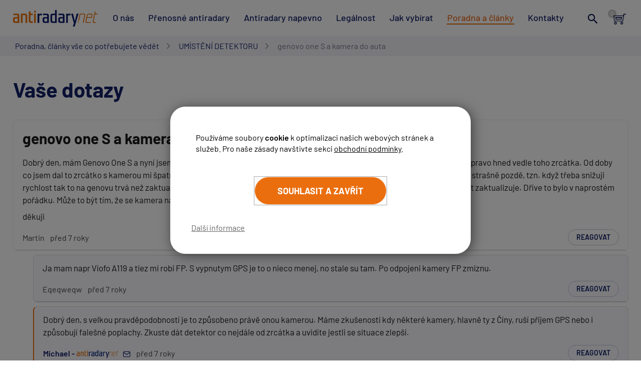

--- FILE ---
content_type: text/css;charset=windows-1250
request_url: https://www.antiradary.net/assets/css/lite-yt-embed.css?1733134002
body_size: 514
content:
lite-youtube,lite-youtube>iframe{width:100%;height:100%;top:0;left:0}lite-youtube,lite-youtube>.lty-playbtn{display:block;cursor:pointer;position:absolute}lite-youtube{background-color:#000;contain:content;background-position:center center;background-size:cover;background-repeat:no-repeat;bottom:0;right:0}lite-youtube::before{content:'';display:block;position:absolute;top:0;width:100%;background:linear-gradient(to bottom,rgba(0,0,0,.5),rgba(0,0,0,0));height:60px;transition:.2s cubic-bezier(0, 0, .2, 1)}lite-youtube>iframe{position:absolute;border:0}lite-youtube>.lty-playbtn{width:68px;height:48px;transform:translate3d(-50%,-50%,0);top:50%;left:50%;z-index:1;background-color:transparent;background-image:url("data:image/svg+xml,%3Csvg xmlns='http://www.w3.org/2000/svg' viewBox='0 0 68 48'%3E%3Cpath d='M66.52 7.74c-.78-2.93-2.49-5.41-5.42-6.19C55.79.13 34 0 34 0S12.21.13 6.9 1.55c-2.93.78-4.63 3.26-5.42 6.19C.06 13.05 0 24 0 24s.06 10.95 1.48 16.26c.78 2.93 2.49 5.41 5.42 6.19C12.21 47.87 34 48 34 48s21.79-.13 27.1-1.55c2.93-.78 4.64-3.26 5.42-6.19C67.94 34.95 68 24 68 24s-.06-10.95-1.48-16.26z' fill='red'/%3E%3Cpath d='M45 24 27 14v20' fill='white'/%3E%3C/svg%3E");filter:grayscale(100%);transition:filter .1s cubic-bezier(0, 0, .2, 1);border:none}lite-youtube .lty-playbtn:focus,lite-youtube:hover>.lty-playbtn{filter:none}lite-youtube.lyt-activated{cursor:unset}lite-youtube.lyt-activated::before,lite-youtube.lyt-activated>.lty-playbtn{opacity:0;pointer-events:none}.lyt-visually-hidden{clip:rect(0 0 0 0);clip-path:inset(50%);height:1px;overflow:hidden;position:absolute;white-space:nowrap;width:1px}

--- FILE ---
content_type: text/css;charset=windows-1250
request_url: https://www.antiradary.net/diskuse.css?1744241578
body_size: 2180
content:
.komentar .kotit>A,.komentar A{text-decoration:none}.komentar BR.brsek,.komentar BR:not([class]){font-size:0;content:"";line-height:0;padding:0}.komentarinfoin SPAN,.tagyfiltr A{white-space:nowrap}.btnLink{line-height:1;min-height:0;font-size:.875rem;text-decoration:none!important;vertical-align:baseline;padding:2px 5px!important;border-radius:7px}.comments-searchform,.minilogo,.tagyfiltr A{vertical-align:middle}h2.myheadingtwo{color:#606791;margin-top:-30px;margin-bottom:50px}@media (max-width:991px){h2.myheadingtwo{margin-top:-10px;margin-bottom:20px}}.iframelikebody .myheadingtwo{margin-top:10px;margin-bottom:10px}.minilogo{display:inline-block;width:84px;height:17px;background:url(/img/minilogo.png) 0 0/100% no-repeat;margin-right:2px;margin-left:1px}.komentar-odpovedi .lblTagy,.komentar:not(.komentar0) .lblPredmet{display:none}.comments-searchform{display:inline-block;position:relative}.comments-searchform INPUT{width:220px;border-radius:22px;display:inline-block;height:42px;padding-right:40px}.comments-searchform INPUT:hover{border-color:#9aa1ca}.comments-searchform INPUT.on{border-color:#e96f28}.comments-searchform [type=search]::-webkit-search-cancel-button,.comments-searchform [type=search]::-webkit-search-decoration,.comments-searchform [type=search]::-webkit-search-results-button,.comments-searchform [type=search]::-webkit-search-results-decoration{-webkit-appearance:none}.comments-searchform BUTTON{width:40px;border:0;position:absolute;right:3px;top:3px;bottom:3px;padding:0;min-height:0;border-radius:22px;color:#142165!important;line-height:1;overflow:hidden;background:#fff}.comments-searchform BUTTON:hover,.paging A:hover,.paging A:not(.on):hover,.tagyfiltr A:not(.on):hover{background:#c4c7d8}.comments-searchform BUTTON .icon-search::before{position:relative;display:inline-block;transition:.15s}.comments-searchform BUTTON:active .icon-search::before{transform:scale(.9)}.wrapkomentare{font-size:1em}.komentarL,.komentart{padding-left:40px}.komentar.deleted{opacity:.8}.komentar.deleted .komentarin{background:#f4dbdb!important}.komentar.deleted .komentarinfo{text-decoration:line-through}.komentar .kotit>A{color:#000!important}.komentar .kotit>A:hover{color:#000!important;text-decoration:none!important;border-bottom:1px dashed #777}.komentar0{margin-bottom:26px}.komentarin{margin-bottom:8px;background:#f9f9fd!important;position:relative;border:1px solid #ddd;border-radius:8px;overflow:hidden}.komentar0>.komentarin{background:#fff!important}.komentarin.target{background:#ffe!important;border-color:#777}.boardformwrap.show,.komentarinfo{background:linear-gradient(to top,rgba(0,0,0,.2),rgba(0,0,0,0) 2px)!important}.komentarin.tym-ar{border-left:2px solid #eb6d0b}.komentarin UL{margin:0 0 5px 25px}.komentar A:hover,.komentar P A{text-decoration:underline}.komentar P{text-align:left;margin:0;padding:13px 18px;line-height:1.5!important}.komentar-obsah{position:relative;z-index:1}.boardformwrap.show,.komentarinfoin,.komentbtns{position:relative;z-index:2}.komentar-obsah TEXTAREA{padding:10px;width:100%;box-sizing:border-box;resize:none}#main .komentar .kotit,.komentar .kotit{display:block;float:none;clear:both;margin:0;padding:18px 18px 0;font-size:1.2em;font-weight:700;line-height:1.25}#main .komentar-permid .kotit,.komentar-permid .kotit{padding-bottom:5px}.komentar-permid H1.kotit>A,.komentar-permid H1.kotit>SPAN:first-child{font-size:1.45em}.komentar-permid>.komentarin{border:1px solid #eee}.komentar BR:not([class]){margin:4px 0 0;display:block;position:relative}.komentar BR.brsek{margin:8px 0 0;display:block;position:relative}.komentar-tagy A:hover,.komentarinfo A{text-decoration:none!important}.komentarinfo{max-height:999px;padding:0 18px 10px;line-height:1.6;position:relative;font-size:.93em;color:#444;display:flex;align-items:center}.jmeno-arnet{font-weight:600}.komentar-tagy,.tagyfiltr UL{list-style:none;font-weight:400}.komentarinfoin .icon-envelope{vertical-align:-2px}.komentarinfoin EM{visibility:hidden;padding:0 5px 0 0}.komentar0>.komentarinfoin EM{color:#8792ae}.komentarinfo SPAN.cas{margin-left:2px}.komentbtns{text-align:right;flex-grow:1}.nocomments,.paging,.tagyfiltr{text-align:center}.komentbtns>*{margin-left:8px;display:inline-block;padding:8px 16px;height:auto;max-height:initial;min-height:initial;font-size:14px;line-height:1;vertical-align:top}.tagyfiltr UL{font-size:.85em;line-height:1;display:flex;flex-wrap:wrap}.tagyfiltr UL LI{line-height:1;flex-grow:1}.tagyfiltr{clear:both}.tagyfiltr A{background:#f4f5fc;position:relative;border:1px solid #c4c7d8;overflow:hidden;text-decoration:none;padding:3px 12px;line-height:1.3;margin:3.5px;display:flex;justify-content:center;font-weight:500;border-radius:22px;color:#132168!important}.komentar-tagy,.komentar-tagy EM{margin:0;line-height:1;display:inline}.paging A:active,.paging A:focus,.tagyfiltr A:active,.tagyfiltr A:focus{color:#132168;background:#d7d9e6;border-color:#9aa1ca!important;transform:scale(.99)}.paging A.on,.tagyfiltr A.on{background:#8389ad!important;color:#fff!important;border:1px solid #8389ad}.tagred A{background:#ffc1c1}.tagred A:active,.tagred A:focus,.tagred A:hover{background:#ffa8a8!important}.komentar-tagy:empty,.lblTagy .komentar-tagy EM{padding:0}.komentar-tagy EM{font-style:normal;padding:0}.komentar-tagy A,.paging A,.paging LI{display:inline-block}.komentar-tagy{padding:8px 10px;font-size:.9em}.boardform INPUT[name=predmet],.nocomments{font-weight:700}.komentar-tagy A{color:#000;margin-left:10px;font-weight:700;font-size:.92em;transition:.3s}.komentar-tagy A:before{content:'#';margin-right:2px;color:#888;font-family:verdana;transition:.3s}.komentar-tagy A:hover:before{color:#ea6e0d}.lblTagy .komentar-tagy{clear:both;display:block;padding:8px 0 0}.lblTagy .komentar-tagy A{border:1px solid #ccc;padding:3px 5px;border-radius:8px;margin:2px 2px 2px 4px;background:0 0}.lblTagy .komentar-tagy A.selected{color:#132168;background:#c4c7d9}.lblTagy .komentar-tagy A:hover{cursor:pointer;color:#000!important;border:1px solid #000}.lblTagy .komentar-tagy A:hover:before{color:#000}.thread{border-bottom:1px dotted #777;padding-bottom:10px}.novy-prispevek2{border:1px solid #ccc;padding:15px 0}.nocomments{color:#555;padding:50px;line-height:160%;border:1px dotted #ccc}.pagingbot .pagenext{display:block;margin-top:15px}.paging LI{margin:3px;padding:0}.paging A{padding:6px 7px;border:1px solid #c4c7d7;background:#f4f5fc;text-decoration:none;min-width:40px;border-radius:5px;color:#132168!important}.boardformwrap{clear:both;transition:opacity .3s,max-height .2s,padding .6s;opacity:0;max-height:0;overflow:hidden}.boardformwrap.show{border-radius:8px;transition:opacity .3s,max-height .6s;padding:15px;border:1px solid #ccc;opacity:1;max-height:1500px}.newpostform.show{margin-bottom:35px!important}.newpostform:before{content:'Nový příspěvek';background:#c4c7d8;display:block;padding:15px;font-weight:600;margin:-15px -15px 16px}.komentar>.boardformwrap.show{margin-bottom:8px!important}.komentarin .boardformwrap{background:0 0!important}BODY.mobile .boardformwrap{transition:none!important}.boardform{display:table;width:100%}.boardform .label,.boardform LABEL{display:table-row}.boardform .label>*,.boardform LABEL>*{display:table-cell;vertical-align:middle;padding:8px 6px;font-weight:400}.boardform EM,.boardform INPUT,.boardform TEXTAREA,span.tag-ico{display:inline-block;vertical-align:middle}.boardform .label>B,.boardform LABEL>B{width:106px;text-align:right}.boardform EM{font-style:normal;padding-left:7px;color:#444;line-height:25px;font-weight:400}.boardform TEXTAREA{line-height:1.5!important}.boardform INPUT,.boardform TEXTAREA{font-size:1em;padding:10px 18px;width:100%;min-width:200px}.boardform INPUT.inpShort{max-width:280px}span.tag-ico{background:url(/img/tag-icon.svg) 5px 50%/15px no-repeat;width:20px;height:20px}@media screen and (max-width:450px){.search-row.search-row-on INPUT{width:inherit!important}.komentbtns>*{margin-bottom:2px}.komentbtns .mybtn{padding:3px 6px}.komentarL,.komentart{padding-left:20px}.boardform,.boardform .label,.boardform .label>*,.boardform LABEL,.boardform LABEL>*{display:block}.boardform .label>*,.boardform LABEL>*{text-align:left;width:auto;font-weight:700}.boardform INPUT.inpShort{max-width:unset}.boardform INPUT,.boardform TEXTAREA{min-width:100px}}